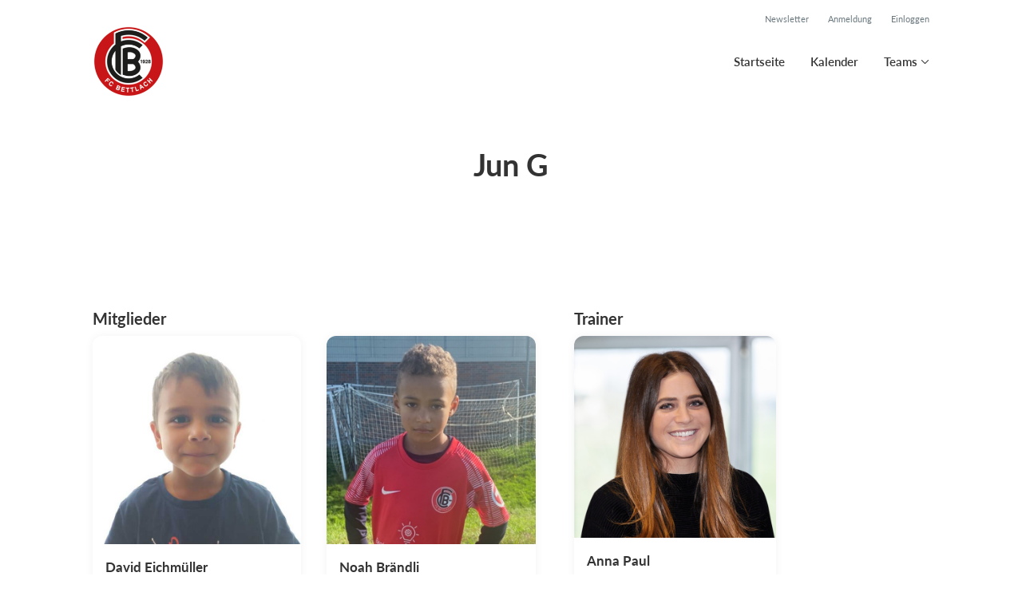

--- FILE ---
content_type: text/html; charset=utf-8
request_url: https://www.holdsport.net/klub/fc-bettlach/hold/jun-g
body_size: 9901
content:
<!doctype html>
<html lang="en">
  <head>
    <meta charset="utf-8">

      <meta name="viewport" content="width=device-width, initial-scale=1">



    <meta name="csrf-token" content="IC4HFFAwGh8eFTMDHjMCWGFLAR4vAwBcjlrS1EYUQRjqqpE66-sydk7e">
    <title>
      Jun G - FC Bettlach
    </title>

    

      <link rel="icon shortcut" href="https://www.holdsport.dk/media/W1siZiIsIjIwMjEvMDcvMjUvNXhlZmZzODU0dl9MT0dPX25ldS5wbmciXSxbInAiLCJ0aHVtYiIsIjkweDkwIl1d?sha=ff3c7c131e703848">



      <script type="text/javascript" src="https://www.fussball.de/static/layout/fbde2/egm//js/widget2.js">
      </script>
      <script type="text/javascript" src="https://www.fussball.de/widgets.js">
      </script>
      <script>
        (function(e,t,n,r,i,s,o){e[i]=e[i]||function(){(e[i].q=e[i].q||[]).push(arguments)}, e[i].l=1*new Date;s=t.createElement(n),o=t.getElementsByTagName(n)[0];s.async=1; s.src=r;o.parentNode.insertBefore(s,o)})(window,document,"script", 'https://www.handball.net/widgets/embed/v1.js',"_hb");
      </script>

    <script defer phx-track-static type="text/javascript" src="/assets/app-48c1a00e7f23655c1294107e942feeda.js?vsn=d">
    </script>
    <script type="text/javascript" src="https://cdnjs.cloudflare.com/ajax/libs/jquery/1.11.0/jquery.min.js">
    </script>
    <script type="text/javascript" src="https://cdnjs.cloudflare.com/ajax/libs/jquery-migrate/1.2.1/jquery-migrate.min.js">
    </script>
    <!-- Adobe Fonts -->
    <link rel="stylesheet" href="https://use.typekit.net/fmr0jzh.css">
    <!-- Bootstrap icons -->
    <link href="https://cdn.jsdelivr.net/npm/bootstrap-icons@1.8.3/font/bootstrap-icons.css" rel="stylesheet">
    <!-- Sortable JS -->
    <script src="https://cdnjs.cloudflare.com/ajax/libs/Sortable/1.15.0/Sortable.min.js" integrity="sha512-Eezs+g9Lq4TCCq0wae01s9PuNWzHYoCMkE97e2qdkYthpI0pzC3UGB03lgEHn2XM85hDOUF6qgqqszs+iXU4UA==" crossorigin="anonymous" referrerpolicy="no-referrer">
    </script>
    <!-- Slick slider -->
    <link rel="stylesheet" type="text/css" href="//cdn.jsdelivr.net/npm/slick-carousel@1.8.1/slick/slick.css">
    <link rel="stylesheet" type="text/css" href="https://cdnjs.cloudflare.com/ajax/libs/slick-carousel/1.8.1/slick-theme.css">
    <script type="text/javascript" src="//cdn.jsdelivr.net/npm/slick-carousel@1.8.1/slick/slick.min.js">
    </script>
    <!-- Font Awesome -->
    <script src="https://kit.fontawesome.com/4fdfb00636.js" crossorigin="anonymous">
    </script>
    <!-- Masonry -->
    <script src="https://cdnjs.cloudflare.com/ajax/libs/masonry/4.2.2/masonry.pkgd.min.js">
    </script>
    <!-- Select2 -->
    <link href="https://cdn.jsdelivr.net/npm/select2@4.1.0-rc.0/dist/css/select2.min.css" rel="stylesheet">
    <script src="https://cdn.jsdelivr.net/npm/select2@4.1.0-rc.0/dist/js/select2.min.js">
    </script>
    <!-- Momentjs -->
    <script src="https://cdnjs.cloudflare.com/ajax/libs/moment.js/2.29.1/moment-with-locales.min.js" integrity="sha512-LGXaggshOkD/at6PFNcp2V2unf9LzFq6LE+sChH7ceMTDP0g2kn6Vxwgg7wkPP7AAtX+lmPqPdxB47A0Nz0cMQ==" crossorigin="anonymous">
    </script>
    <!-- FullCalendar -->
    <script src="https://cdn.jsdelivr.net/npm/fullcalendar@5.11.0/main.min.js"></script>
    <script src="https://cdn.jsdelivr.net/npm/fullcalendar@5.11.0/locales-all.min.js"></script>
    <script src="https://cdn.jsdelivr.net/npm/fullcalendar-scheduler@5.11.0/main.min.js">
    </script>
    <link rel="stylesheet" href="https://cdn.jsdelivr.net/npm/fullcalendar-scheduler@5.11.0/main.min.css">
    <link rel="stylesheet" href="https://cdn.jsdelivr.net/npm/fullcalendar@5.11.0/main.min.css">
    
<!-- Flatpickr datepicker -->
    <link rel="stylesheet" href="https://cdn.jsdelivr.net/npm/flatpickr/dist/flatpickr.min.css">
    <script src="https://cdn.jsdelivr.net/npm/flatpickr">
    </script>
    
<!-- Jcrop -->
    <link rel="stylesheet" href="https://unpkg.com/jcrop/dist/jcrop.css">
    <script src="https://unpkg.com/jcrop">
    </script>

      <link phx-track-static rel="stylesheet" href="/assets/css/app-bee74cf1f986fedc8f623e4edcbcdf08.css?vsn=d">

<!-- Cookie bar https://cookie-bar.eu/ -->


        <script type="text/javascript" src="https://cdn.jsdelivr.net/npm/cookie-bar/cookiebar-latest.min.js?forceLang=en&theme=grey&customize=1&tracking=1&thirdparty=1&always=1&showNoConsent=1">
        </script>


  </head>
  <body>
    

    <div id="phx-GIu5by5E2MyCknGF" data-phx-main data-phx-session="SFMyNTY.[base64].HTUfu4TAzNaFGx3SLFkJY_Ub2BxV0CSvhM9zwketTZY" data-phx-static="SFMyNTY.g2gDaAJhBnQAAAADdwJpZG0AAAAUcGh4LUdJdTVieTVFMk15Q2tuR0Z3BWZsYXNodAAAAAB3CmFzc2lnbl9uZXdsAAAAAXcLX19jb250ZXh0X19qbgYAgJlmz5sBYgABUYA.9rh8LddvazEQFYNMXsode2BoE6JWSnREroPwiZwv5FY">
<div class="loader_wrapper">
  <div class="loader"></div>
</div>
<div id="page_wrapper" class="page_wrapper" phx-hook="initializeBootstrapTooltips" data-page-id="136262">
  
  <div class="cms_page_wrapper" id="cms_page_wrapper" phx-hook="pageSectionClass">
    
    <div class="header_wrapper">
  
    <div class="header">
      <div class="top_header_row">
        <a phx-click="[[&quot;add_class&quot;,{&quot;names&quot;:[&quot;show&quot;],&quot;to&quot;:&quot;#newsletter_modal:not(.show)&quot;}],[&quot;toggle&quot;,{&quot;to&quot;:&quot;#newsletter_modal&quot;}],[&quot;add_class&quot;,{&quot;names&quot;:[&quot;modal-backdrop&quot;],&quot;to&quot;:&quot;#backdrop:not(.modal-backdrop)&quot;}],[&quot;dispatch&quot;,{&quot;to&quot;:&quot;body&quot;,&quot;detail&quot;:{&quot;modal_id&quot;:&quot;#newsletter_modal&quot;},&quot;event&quot;:&quot;modal-shown&quot;}]]" href="#" class="top_header_link">
          Newsletter
        </a>
        <a href="/klub/fc-bettlach/holdtilmelding" class="top_header_link">
          Anmeldung
        </a>
        <a href="https://www.SportMember.ch?forgot_password=true" class="top_header_link">
          Einloggen
        </a>
      </div>
      <div class="inner_header_wrapper">
        <a class="logo" href="/klub/fc-bettlach">
          
          <img src="https://www.holdsport.dk/media/W1siZiIsIjIwMjEvMDcvMjUvNXhlZmZzODU0dl9MT0dPX25ldS5wbmciXSxbInAiLCJ0aHVtYiIsIjM1MHgzNTAiXV0=?sha=acd53bc35e0aef52">
        </a>

        <ul class="navigation" phx-hook="FixCookieBarBug" id="club_nav_bar_navigation">
  
    
      
        
        
          
            <li class="nav_item"><a class="nav_link" href="/klub/fc-bettlach/sider/startseite">Startseite</a></li>
          
        
      
    
  
    
      
        
        
          
            <li class="nav_item"><a class="nav_link" href="/klub/fc-bettlach/sider/kalender">Kalender</a></li>
          
        
      
    
  
    
      
        <li class="nav_item dropdown single">
          <a class="nav_link dropdown-toggle" href="#" id="navbarDropdown-19431" role="button" data-bs-toggle="dropdown" aria-expanded="false">
            Teams
          </a>
          <ul class="dropdown-menu" aria-labelledby="navbarDropdown-19431">
            
              
                <li><a class="dropdown_item" href="/klub/fc-bettlach/hold/jun-b">Jun B</a></li>
              
            
              
                <li><a class="dropdown_item" href="/klub/fc-bettlach/hold/jun-d9">Jun D9</a></li>
              
            
              
                <li><a class="dropdown_item" href="/klub/fc-bettlach/hold/jun-e-rot-weiss">Jun E Rot/Weiss</a></li>
              
            
              
            
              
                <li><a class="dropdown_item" href="/klub/fc-bettlach/hold/jun-g">Jun G</a></li>
              
            
              
                <li><a class="dropdown_item" href="/klub/fc-bettlach/hold/jun-c">Jun C</a></li>
              
            
              
                <li><a class="dropdown_item" href="/klub/fc-bettlach/hold/jun-f">Jun F</a></li>
              
            
              
                <li><a class="dropdown_item" href="/klub/fc-bettlach/hold/jun-e-schwarz">Jun E Schwarz</a></li>
              
            
              
                <li><a class="dropdown_item" href="/klub/fc-bettlach/hold/jun-d7">Jun D7</a></li>
              
            
              
            
              
                <li><a class="dropdown_item" href="/klub/fc-bettlach/hold/1-mannschaft">1. Mannschaft</a></li>
              
            
              
                <li><a class="dropdown_item" href="/klub/fc-bettlach/hold/senioren-40">Senioren 40+</a></li>
              
            
          </ul>
        </li>
      
    
  

  <!-- The more button -->
  
  <!-- The more button ends here -->
</ul>

      </div>
    </div>
  

  
</div>

    <div class="hero_section has_hero_text">
  
  
  <div class="inner_page_section_wrapper">
    <div class="row content">
      <div class="col-md-12 col-xs-12">
        <div class="content_type_wrapper">
          <div class="content_type_element_wrapper">
            
              <div class="redactor_output"><h1 style='text-align: center;'>Jun G</h1></div>
            
          </div>
        </div>
      </div>
    </div>
  </div>
</div>


    

    <div class="page_sections">
      
        <div class="right_banner_wrapper">
  
    <div class="right_banner">
      <script data-adfscript="//adx.adform.net/adx/?mid=836515"></script>
      <script src="//s1.adform.net/banners/scripts/adx.js" async defer></script>
    </div>
  
</div>

      

      
        <div class="page_section">
          
          <div class="inner_page_section_wrapper has_right_banner" id="page_section_8">
            <div class="row content" id="row-8" phx-hook="MakeColsInRowSortable">
              
                <div class="col-md-8 col-xs-12" data-content-id="314292">
                  <div class="content_type_wrapper">
                    
                    
                      <div class="content_type_element_wrapper">
  
  <div class="content_header">
    
      <div class="redactor_output">
        <h2>Mitglieder</h2>
      </div>
    
  </div>
</div>

                    
                    <div class="content_type_element_container">
  
    
                      <div class="content_type_element_wrapper">
  

  
    
                        
                          <div>
  
    
      <div class="profiles has_icons three_cols">
        
          <div class="profile">
            
              <div class="profile_img">
                <img src="https://www.holdsport.dk/media/W1siZiIsIjIwMjMvMDYvMzAvOWE2bGJ0eGFwOF9EYXZpZC5qcGciXSxbInAiLCJ0aHVtYiIsIjYwMHg2MDAjIl1d?sha=32558054b6ba5a96" alt="Profile Image">
              </div>
            

            <div class="profile_body">
              <div>
                
                <div class="profile_name">David Eichmüller</div>
                
              </div>

              
            </div>
          </div>
        
          <div class="profile">
            
              <div class="profile_img">
                <img src="https://www.holdsport.dk/media/W1siZiIsIjIwMjQvMTAvMjAvNDBia2dkZTQ2Ml82OUI5RkNDN183OTcwXzQwQzdfOERDRV83ODM3NzgxMjEyRjQuanBnIl0sWyJwIiwidGh1bWIiLCI2MDB4NjAwIyJdXQ==?sha=154a88f2be18ace4" alt="Profile Image">
              </div>
            

            <div class="profile_body">
              <div>
                
                <div class="profile_name">Noah Brändli</div>
                
              </div>

              
            </div>
          </div>
        
          <div class="profile">
            
              <div class="profile_img">
                <img src="https://www.holdsport.dk/media/W1siZiIsIjIwMjQvMDUvMjIvNm4wb21jZHZ5OF9NaWNrX0ZvdG9fUGFzcy5qcGciXSxbInAiLCJ0aHVtYiIsIjYwMHg2MDAjIl1d?sha=cf992764eedc1d5b" alt="Profile Image">
              </div>
            

            <div class="profile_body">
              <div>
                
                <div class="profile_name">Mick Von Känel</div>
                
              </div>

              
            </div>
          </div>
        
          <div class="profile">
            
              <div class="profile_img">
                <img src="https://www.holdsport.dk/media/W1siZiIsIjIwMjUvMDEvMTMvMTBoc2ZnMnVnYl9JTUdfMjAwMy5qcGVnIl0sWyJwIiwidGh1bWIiLCIyNDE5eDI0MTkrMjk1KzEzNiJdLFsicCIsInRodW1iIiwiNjAweDYwMCMiXV0=?sha=336a700a3fca556d" alt="Profile Image">
              </div>
            

            <div class="profile_body">
              <div>
                
                <div class="profile_name">Essien Botange</div>
                
              </div>

              
            </div>
          </div>
        
          <div class="profile">
            
              <div class="profile_img">
                <img src="https://www.holdsport.dk/media/W1siZiIsIjIwMjUvMDEvMjcvNW56emwwa3RqbV9MZWFuZHJvX0ZvdG8uanBnIl0sWyJwIiwidGh1bWIiLCI2MDB4NjAwIyJdXQ==?sha=3e89f27751fe55af" alt="Profile Image">
              </div>
            

            <div class="profile_body">
              <div>
                
                <div class="profile_name">Leandro Frick</div>
                
              </div>

              
            </div>
          </div>
        
          <div class="profile">
            
              <div class="profile_img">
                <img src="https://www.holdsport.dk/media/W1siZiIsIjIwMjUvMDEvMjgvNWkwcnpzazh2X0ZvdG9fTWFlbC5qcGciXSxbInAiLCJ0aHVtYiIsIjYwMHg2MDAjIl1d?sha=c2d0a03cbd618831" alt="Profile Image">
              </div>
            

            <div class="profile_body">
              <div>
                
                <div class="profile_name">Mael Schöni</div>
                
              </div>

              
            </div>
          </div>
        
          <div class="profile">
            
              <div class="profile_img">
                <img src="https://www.holdsport.dk/media/W1siZiIsIjIwMjUvMDEvMjgvOWpncnBtb3Q2NV9Gb3RvX0xpYW4uanBnIl0sWyJwIiwidGh1bWIiLCI2MDB4NjAwIyJdXQ==?sha=cb40f959a60416e4" alt="Profile Image">
              </div>
            

            <div class="profile_body">
              <div>
                
                <div class="profile_name">Lian Schöni</div>
                
              </div>

              
            </div>
          </div>
        
          <div class="profile">
            
              <div class="profile_img">
                <img src="https://www.holdsport.dk/media/W1siZiIsIjIwMjUvMDcvMDQvMjJsMGVoeHZhMV8xOEY2NEExRl9BOTFEXzRDMkFfQkVENl9DRkQ5OTQ5RTE0Q0IuanBnIl0sWyJwIiwidGh1bWIiLCI2MDB4NjAwIyJdXQ==?sha=27ae1549dc73dab5" alt="Profile Image">
              </div>
            

            <div class="profile_body">
              <div>
                
                <div class="profile_name">Nael Rexhepi</div>
                
              </div>

              
            </div>
          </div>
        
          <div class="profile">
            
              <div class="profile_img">
                <img src="https://www.holdsport.dk/media/W1siZiIsIjIwMjUvMDEvMjcvM25jdWt0Z3B3aV9Gb3RvX1Zpa2kuanBnIl0sWyJwIiwidGh1bWIiLCI2MDB4NjAwIyJdXQ==?sha=d6073bd21b04ab0e" alt="Profile Image">
              </div>
            

            <div class="profile_body">
              <div>
                
                <div class="profile_name">Viktor Orolic</div>
                
              </div>

              
            </div>
          </div>
        
          <div class="profile">
            
              <div class="profile_img">
                <img src="https://www.holdsport.dk/media/W1siZiIsIjIwMjUvMTIvMTUvMXNrcDZvbXd5bF8zM0FEMTcwNl9GQTAxXzRDRThfODUzNF9DMjYwMzIzNDgyNUYuanBnIl0sWyJwIiwidGh1bWIiLCI2MDB4NjAwIyJdXQ==?sha=df6ec7437414843a" alt="Profile Image">
              </div>
            

            <div class="profile_body">
              <div>
                
                <div class="profile_name">Berat Avdulli</div>
                
              </div>

              
            </div>
          </div>
        
          <div class="profile">
            
              <div class="profile_img">
                <img src="https://www.holdsport.dk/media/W1siZiIsIjIwMjUvMDgvMjAvMzl5N3RkajNtcF9Gb3RvX01hcmNvLmpwZyJdLFsicCIsInRodW1iIiwiNjAweDYwMCMiXV0=?sha=63dd895569ee4cca" alt="Profile Image">
              </div>
            

            <div class="profile_body">
              <div>
                
                <div class="profile_name">Marco Zurschmiede</div>
                
              </div>

              
            </div>
          </div>
        
          <div class="profile">
            
              <div class="profile_img">
                <img src="https://www.holdsport.dk/media/W1siZiIsIjIwMjUvMDkvMDUvOTlobjV4NjNqc19Gb3RvX1NpbW9uLmpwZyJdLFsicCIsInRodW1iIiwiNjAweDYwMCMiXV0=?sha=c756a552cf3fd271" alt="Profile Image">
              </div>
            

            <div class="profile_body">
              <div>
                
                <div class="profile_name">Simon Bernhard</div>
                
              </div>

              
            </div>
          </div>
        
          <div class="profile">
            
              <div class="profile_img">
                <img src="https://www.holdsport.dk/media/W1siZiIsIjIwMjUvMDkvMDYvNXhrMHdqb2w1al9Gb3RvX0phbm9zY2guanBnIl0sWyJwIiwidGh1bWIiLCI2MDB4NjAwIyJdXQ==?sha=b0d137a42107bab7" alt="Profile Image">
              </div>
            

            <div class="profile_body">
              <div>
                
                <div class="profile_name">Janosch Muhmenthaler</div>
                
              </div>

              
            </div>
          </div>
        
          <div class="profile">
            
              <div class="profile_img">
                <img src="https://www.holdsport.dk/media/W1siZiIsIjIwMjUvMDkvMTgvMjdrOXNnbDB0MGxfRm90b19MdWthcy5qcGciXSxbInAiLCJ0aHVtYiIsIjYwMHg2MDAjIl1d?sha=8dc757c3f9cc59e2" alt="Profile Image">
              </div>
            

            <div class="profile_body">
              <div>
                
                <div class="profile_name">Lukas Brönnimann</div>
                
              </div>

              
            </div>
          </div>
        
          <div class="profile">
            
              <div class="profile_img">
                <img src="https://www.holdsport.dk/media/W1siZiIsIjIwMjUvMTAvMjIvMWh0NmQyNmh6N19Gb3RfUGFzc19BbmRyZWouanBnIl0sWyJwIiwidGh1bWIiLCI2MDB4NjAwIyJdXQ==?sha=cb00544d1c2c5860" alt="Profile Image">
              </div>
            

            <div class="profile_body">
              <div>
                
                <div class="profile_name">Andrej Pajic</div>
                
              </div>

              
            </div>
          </div>
        
      </div>
    
  
</div>

                        
                      
  
</div>

                    
  
</div>

                  </div>
                </div>
              
                <div class="col-md-4 col-xs-12" data-content-id="314340">
                  <div class="content_type_wrapper">
                    
                    
                      <div class="content_type_element_wrapper">
  
  <div class="content_header">
    
      <div class="redactor_output">
        <h2>Trainer</h2>
      </div>
    
  </div>
</div>

                    
                    <div class="content_type_element_container">
  
    
                      <div class="content_type_element_wrapper">
  

  
    
                        
                          <div>
  
    
      <div class="profiles has_icons three_cols">
        
          <div class="profile">
            
              <div class="profile_img">
                <img src="https://www.holdsport.dk/media/W1siZiIsIjIwMjEvMDQvMDEvOWR5OG1xeG02aF9BZGNvbV9Bbm5hX1BhdWwuanBnIl0sWyJwIiwidGh1bWIiLCI2MDB4NjAwIyJdXQ==?sha=8cb24dff69c4575b" alt="Profile Image">
              </div>
            

            <div class="profile_body">
              <div>
                
                <div class="profile_name">Anna Paul</div>
                
              </div>

              <div class="profile_contact_info">
                
                  <div class="contact_info_wrapper">
                    <i class="fa-light fa-phone"></i>
                    +41 79 206 89 82
                  </div>
                
                
                  <div class="contact_info_wrapper">
                    <i class="fa-light fa-envelope"></i>
                    <a href="/cdn-cgi/l/email-protection#7f1e11111e510f1e0a133f1d130a1a081611511c17"><span class="__cf_email__" data-cfemail="43222d2d226d3322362f03212f3626342a2d6d202b">[email&#160;protected]</span></a>
                  </div>
                
              </div>
            </div>
          </div>
        
          <div class="profile">
            
              <div class="profile_img">
                <img src="https://www.holdsport.dk/media/W1siZiIsIjIwMjIvMDYvMDkvNnFzendha3Vid19EQTAwMDBDN18yOTFGXzQxQjJfOTgyNV85RjM2RTk4MzlCODUuanBnIl0sWyJwIiwidGh1bWIiLCI2MDB4NjAwIyJdXQ==?sha=b13450334ecb09d7" alt="Profile Image">
              </div>
            

            <div class="profile_body">
              <div>
                
                <div class="profile_name">Sandra Stäheli</div>
                
              </div>

              <div class="profile_contact_info">
                
                  <div class="contact_info_wrapper">
                    <i class="fa-light fa-phone"></i>
                    +41 79 504 78 15
                  </div>
                
                
                  <div class="contact_info_wrapper">
                    <i class="fa-light fa-envelope"></i>
                    <a href="/cdn-cgi/l/email-protection#4033212e24391f1334212528252c2900282f342d21292c6e232f2d"><span class="__cf_email__" data-cfemail="d1a2b0bfb5a88e82a5b0b4b9b4bdb891b9bea5bcb0b8bdffb2bebc">[email&#160;protected]</span></a>
                  </div>
                
              </div>
            </div>
          </div>
        
      </div>
    
  
</div>

                        
                      
  
</div>

                    
  
</div>

                  </div>
                </div>
              
              
            </div>
          </div>

          

          
          
          <div class="modal fade select_row_layout_modal" id="select_row_layout_modal8_new_row" tabindex="-1" phx-hook="initializeHideAllModalsHook">
  <div class="modal-dialog">
    <div class="modal-content" phx-click-away="[[&quot;remove_class&quot;,{&quot;names&quot;:[&quot;show&quot;],&quot;to&quot;:&quot;#select_row_layout_modal8_new_row&quot;}],[&quot;hide&quot;,{&quot;to&quot;:&quot;#select_row_layout_modal8_new_row&quot;}],[&quot;remove_class&quot;,{&quot;names&quot;:[&quot;modal-backdrop&quot;],&quot;to&quot;:&quot;#backdrop&quot;}]]" phx-window-keydown="[[&quot;remove_class&quot;,{&quot;names&quot;:[&quot;show&quot;],&quot;to&quot;:&quot;#select_row_layout_modal8_new_row&quot;}],[&quot;hide&quot;,{&quot;to&quot;:&quot;#select_row_layout_modal8_new_row&quot;}],[&quot;remove_class&quot;,{&quot;names&quot;:[&quot;modal-backdrop&quot;],&quot;to&quot;:&quot;#backdrop&quot;}]]" phx-key="escape">
      <div class="modal-header">
        <div class="blank"></div>
        <h5 class="modal-title">Layout auswählen</h5>
        <button type="button" class="close_modal" phx-click="[[&quot;remove_class&quot;,{&quot;names&quot;:[&quot;show&quot;],&quot;to&quot;:&quot;#select_row_layout_modal8_new_row&quot;}],[&quot;hide&quot;,{&quot;to&quot;:&quot;#select_row_layout_modal8_new_row&quot;}],[&quot;remove_class&quot;,{&quot;names&quot;:[&quot;modal-backdrop&quot;],&quot;to&quot;:&quot;#backdrop&quot;}]]">
          <i class="fa-light fa-xmark"></i>
        </button>
      </div>
      <div class="modal-body">
        <div class="layouts">
          <div phx-click="add_row" phx-value-row_layout="layout_12" phx-value-y="8" class="layout_type">
            <div class="inner_layout_type_wrapper layout_12">
              <div class="layout_col"></div>
            </div>
          </div>
          <div phx-click="add_row" phx-value-row_layout="layout_6_6" phx-value-y="8" class="layout_type">
            <div class="inner_layout_type_wrapper layout_6_6">
              <div class="layout_col"></div>
              <div class="layout_col"></div>
            </div>
          </div>
          <div phx-click="add_row" phx-value-row_layout="layout_4_4_4" phx-value-y="8" class="layout_type">
            <div class="inner_layout_type_wrapper layout_4_4_4">
              <div class="layout_col"></div>
              <div class="layout_col"></div>
              <div class="layout_col"></div>
            </div>
          </div>
          
  <div class="premium_content">
    <div class="premium_overlay"></div>
    <div class="premium_badge_wrapper">
      <div class="premium_badge">
        <i class="fa-solid fa-star"></i>
        Premium
      </div>
    </div>
    
            <div phx-click="add_row" phx-value-row_layout="layout_4_8" phx-value-y="8" class="layout_type">
              <div class="inner_layout_type_wrapper layout_4_8">
                <div class="layout_col"></div>
                <div class="layout_col"></div>
              </div>
            </div>
          
  </div>


          
  <div class="premium_content">
    <div class="premium_overlay"></div>
    <div class="premium_badge_wrapper">
      <div class="premium_badge">
        <i class="fa-solid fa-star"></i>
        Premium
      </div>
    </div>
    
            <div phx-click="add_row" phx-value-row_layout="layout_8_4" phx-value-y="8" class="layout_type">
              <div class="inner_layout_type_wrapper layout_8_4">
                <div class="layout_col"></div>
                <div class="layout_col"></div>
              </div>
            </div>
          
  </div>


        </div>
      </div>
    </div>
  </div>
</div>

        </div>
      
        <div class="page_section">
          
          <div class="inner_page_section_wrapper has_right_banner" id="page_section_9">
            <div class="row content" id="row-9" phx-hook="MakeColsInRowSortable">
              
                <div class="col-md-4 col-xs-12" data-content-id="314293">
                  <div class="content_type_wrapper">
                    
                    
                      <div class="content_type_element_wrapper">
  
  <div class="content_header">
    
      <div class="redactor_output">
        <h2>Mannschaftsfoto</h2>
      </div>
    
  </div>
</div>

                    
                    <div class="content_type_element_container">
  
    
                      <div class="content_type_element_wrapper">
  

  
    
                        
                          
  <img src="https://www.holdsport.dk/media/W1siZiIsIjIwMjMvMDkvMTEvM2VzeG50dmhiaV9HX3VuZF9GYi5KUEciXSxbInAiLCJ0aHVtYiIsIjEyMDB4Il0sWyJwIiwiZW5jb2RlIiwianBnIl1d?sha=62b11c002ccca882" class="image_content">


                        
                      
  
</div>

                    
  
</div>

                  </div>
                </div>
              
                <div class="col-md-8 col-xs-12" data-content-id="314294">
                  <div class="content_type_wrapper">
                    
                    
                      <div class="content_type_element_wrapper">
  
  <div class="content_header">
    
      <div class="redactor_output">
        <h2>Aktivitäten</h2>
      </div>
    
  </div>
</div>

                    
                    <div class="content_type_element_container">
  
    
                      <div class="content_type_element_wrapper">
  

  
    
                        
                          
  
    <div class="activities_list">
      
        <div class="month_name">Januar</div>
        <div class="activity">
          <div class="activity_date_wrapper" style="background-color: #2eab6126; color: #2eab61">
            <div class="activity_weekday">Mi</div>
            <div class="activity_date">21</div>
          </div>
          <div class="activity_info_wrapper">
            <div class="activity_name">Training</div>
            <div class="activity_subinfo_wrapper">
              <i class="fa-light fa-clock"></i>
              <div class="activity_subinfo">
                
                  17:00
                  
                    - 18:00
                  
                
              </div>
            </div>
            <div class="activity_subinfo_wrapper">
              <i class="fa-light fa-location-pin"></i>
              <div class="activity_subinfo">
                Turnhalle Einschlag, Bettlach 
              </div>
            </div>
            
          </div>
        </div>
      
        
        <div class="activity">
          <div class="activity_date_wrapper" style="background-color: #e6391f26; color: #e6391f">
            <div class="activity_weekday">Sa</div>
            <div class="activity_date">24</div>
          </div>
          <div class="activity_info_wrapper">
            <div class="activity_name">Hallenturnier, Oberburg</div>
            <div class="activity_subinfo_wrapper">
              <i class="fa-light fa-clock"></i>
              <div class="activity_subinfo">
                
                  12:30
                  
                    - 18:00
                  
                
              </div>
            </div>
            <div class="activity_subinfo_wrapper">
              <i class="fa-light fa-location-pin"></i>
              <div class="activity_subinfo">
                Merzwan, Emmentalstrasse 165, 3414 Oberburg
              </div>
            </div>
            
          </div>
        </div>
      
        
        <div class="activity">
          <div class="activity_date_wrapper" style="background-color: #2eab6126; color: #2eab61">
            <div class="activity_weekday">Mi</div>
            <div class="activity_date">28</div>
          </div>
          <div class="activity_info_wrapper">
            <div class="activity_name">Training</div>
            <div class="activity_subinfo_wrapper">
              <i class="fa-light fa-clock"></i>
              <div class="activity_subinfo">
                
                  17:00
                  
                    - 18:00
                  
                
              </div>
            </div>
            <div class="activity_subinfo_wrapper">
              <i class="fa-light fa-location-pin"></i>
              <div class="activity_subinfo">
                Turnhalle Einschlag, Bettlach 
              </div>
            </div>
            
          </div>
        </div>
      
        <div class="month_name">Februar</div>
        <div class="activity">
          <div class="activity_date_wrapper" style="background-color: #2eab6126; color: #2eab61">
            <div class="activity_weekday">Mi</div>
            <div class="activity_date">18</div>
          </div>
          <div class="activity_info_wrapper">
            <div class="activity_name">Training</div>
            <div class="activity_subinfo_wrapper">
              <i class="fa-light fa-clock"></i>
              <div class="activity_subinfo">
                
                  17:00
                  
                    - 18:00
                  
                
              </div>
            </div>
            <div class="activity_subinfo_wrapper">
              <i class="fa-light fa-location-pin"></i>
              <div class="activity_subinfo">
                Turnhalle Einschlag, Bettlach 
              </div>
            </div>
            
          </div>
        </div>
      
    </div>
  


                        
                      
  
</div>

                    
  
</div>

                  </div>
                </div>
              
              
            </div>
          </div>

          

          
          
          <div class="modal fade select_row_layout_modal" id="select_row_layout_modal9_new_row" tabindex="-1" phx-hook="initializeHideAllModalsHook">
  <div class="modal-dialog">
    <div class="modal-content" phx-click-away="[[&quot;remove_class&quot;,{&quot;names&quot;:[&quot;show&quot;],&quot;to&quot;:&quot;#select_row_layout_modal9_new_row&quot;}],[&quot;hide&quot;,{&quot;to&quot;:&quot;#select_row_layout_modal9_new_row&quot;}],[&quot;remove_class&quot;,{&quot;names&quot;:[&quot;modal-backdrop&quot;],&quot;to&quot;:&quot;#backdrop&quot;}]]" phx-window-keydown="[[&quot;remove_class&quot;,{&quot;names&quot;:[&quot;show&quot;],&quot;to&quot;:&quot;#select_row_layout_modal9_new_row&quot;}],[&quot;hide&quot;,{&quot;to&quot;:&quot;#select_row_layout_modal9_new_row&quot;}],[&quot;remove_class&quot;,{&quot;names&quot;:[&quot;modal-backdrop&quot;],&quot;to&quot;:&quot;#backdrop&quot;}]]" phx-key="escape">
      <div class="modal-header">
        <div class="blank"></div>
        <h5 class="modal-title">Layout auswählen</h5>
        <button type="button" class="close_modal" phx-click="[[&quot;remove_class&quot;,{&quot;names&quot;:[&quot;show&quot;],&quot;to&quot;:&quot;#select_row_layout_modal9_new_row&quot;}],[&quot;hide&quot;,{&quot;to&quot;:&quot;#select_row_layout_modal9_new_row&quot;}],[&quot;remove_class&quot;,{&quot;names&quot;:[&quot;modal-backdrop&quot;],&quot;to&quot;:&quot;#backdrop&quot;}]]">
          <i class="fa-light fa-xmark"></i>
        </button>
      </div>
      <div class="modal-body">
        <div class="layouts">
          <div phx-click="add_row" phx-value-row_layout="layout_12" phx-value-y="9" class="layout_type">
            <div class="inner_layout_type_wrapper layout_12">
              <div class="layout_col"></div>
            </div>
          </div>
          <div phx-click="add_row" phx-value-row_layout="layout_6_6" phx-value-y="9" class="layout_type">
            <div class="inner_layout_type_wrapper layout_6_6">
              <div class="layout_col"></div>
              <div class="layout_col"></div>
            </div>
          </div>
          <div phx-click="add_row" phx-value-row_layout="layout_4_4_4" phx-value-y="9" class="layout_type">
            <div class="inner_layout_type_wrapper layout_4_4_4">
              <div class="layout_col"></div>
              <div class="layout_col"></div>
              <div class="layout_col"></div>
            </div>
          </div>
          
  <div class="premium_content">
    <div class="premium_overlay"></div>
    <div class="premium_badge_wrapper">
      <div class="premium_badge">
        <i class="fa-solid fa-star"></i>
        Premium
      </div>
    </div>
    
            <div phx-click="add_row" phx-value-row_layout="layout_4_8" phx-value-y="9" class="layout_type">
              <div class="inner_layout_type_wrapper layout_4_8">
                <div class="layout_col"></div>
                <div class="layout_col"></div>
              </div>
            </div>
          
  </div>


          
  <div class="premium_content">
    <div class="premium_overlay"></div>
    <div class="premium_badge_wrapper">
      <div class="premium_badge">
        <i class="fa-solid fa-star"></i>
        Premium
      </div>
    </div>
    
            <div phx-click="add_row" phx-value-row_layout="layout_8_4" phx-value-y="9" class="layout_type">
              <div class="inner_layout_type_wrapper layout_8_4">
                <div class="layout_col"></div>
                <div class="layout_col"></div>
              </div>
            </div>
          
  </div>


        </div>
      </div>
    </div>
  </div>
</div>

        </div>
      
        <div class="page_section">
          
          <div class="inner_page_section_wrapper has_right_banner" id="page_section_10">
            <div class="row content" id="row-10" phx-hook="MakeColsInRowSortable">
              
                <div class="col-md-12 col-xs-12" data-content-id="314342">
                  <div class="content_type_wrapper">
                    
                    
                    <div class="content_type_element_container">
  
    
                      <div class="content_type_element_wrapper">
  

  
    
                        
                          <div>
  
    <div class="redactor_output">
      <h2>Infos</h2><p>Jahrgänge 2017-2018</p>
<p>Trainingstag Mittwoch</p>
<p>Jahresbeitrag 120.-
</p>
<p>Zusätzlich Sponsorenbeitrag 100.-
</p>
    </div>
  
</div>

                        
                      
  
</div>

                    
  
</div>

                  </div>
                </div>
              
              
            </div>
          </div>

          

          
          
          <div class="modal fade select_row_layout_modal" id="select_row_layout_modal10_new_row" tabindex="-1" phx-hook="initializeHideAllModalsHook">
  <div class="modal-dialog">
    <div class="modal-content" phx-click-away="[[&quot;remove_class&quot;,{&quot;names&quot;:[&quot;show&quot;],&quot;to&quot;:&quot;#select_row_layout_modal10_new_row&quot;}],[&quot;hide&quot;,{&quot;to&quot;:&quot;#select_row_layout_modal10_new_row&quot;}],[&quot;remove_class&quot;,{&quot;names&quot;:[&quot;modal-backdrop&quot;],&quot;to&quot;:&quot;#backdrop&quot;}]]" phx-window-keydown="[[&quot;remove_class&quot;,{&quot;names&quot;:[&quot;show&quot;],&quot;to&quot;:&quot;#select_row_layout_modal10_new_row&quot;}],[&quot;hide&quot;,{&quot;to&quot;:&quot;#select_row_layout_modal10_new_row&quot;}],[&quot;remove_class&quot;,{&quot;names&quot;:[&quot;modal-backdrop&quot;],&quot;to&quot;:&quot;#backdrop&quot;}]]" phx-key="escape">
      <div class="modal-header">
        <div class="blank"></div>
        <h5 class="modal-title">Layout auswählen</h5>
        <button type="button" class="close_modal" phx-click="[[&quot;remove_class&quot;,{&quot;names&quot;:[&quot;show&quot;],&quot;to&quot;:&quot;#select_row_layout_modal10_new_row&quot;}],[&quot;hide&quot;,{&quot;to&quot;:&quot;#select_row_layout_modal10_new_row&quot;}],[&quot;remove_class&quot;,{&quot;names&quot;:[&quot;modal-backdrop&quot;],&quot;to&quot;:&quot;#backdrop&quot;}]]">
          <i class="fa-light fa-xmark"></i>
        </button>
      </div>
      <div class="modal-body">
        <div class="layouts">
          <div phx-click="add_row" phx-value-row_layout="layout_12" phx-value-y="10" class="layout_type">
            <div class="inner_layout_type_wrapper layout_12">
              <div class="layout_col"></div>
            </div>
          </div>
          <div phx-click="add_row" phx-value-row_layout="layout_6_6" phx-value-y="10" class="layout_type">
            <div class="inner_layout_type_wrapper layout_6_6">
              <div class="layout_col"></div>
              <div class="layout_col"></div>
            </div>
          </div>
          <div phx-click="add_row" phx-value-row_layout="layout_4_4_4" phx-value-y="10" class="layout_type">
            <div class="inner_layout_type_wrapper layout_4_4_4">
              <div class="layout_col"></div>
              <div class="layout_col"></div>
              <div class="layout_col"></div>
            </div>
          </div>
          
  <div class="premium_content">
    <div class="premium_overlay"></div>
    <div class="premium_badge_wrapper">
      <div class="premium_badge">
        <i class="fa-solid fa-star"></i>
        Premium
      </div>
    </div>
    
            <div phx-click="add_row" phx-value-row_layout="layout_4_8" phx-value-y="10" class="layout_type">
              <div class="inner_layout_type_wrapper layout_4_8">
                <div class="layout_col"></div>
                <div class="layout_col"></div>
              </div>
            </div>
          
  </div>


          
  <div class="premium_content">
    <div class="premium_overlay"></div>
    <div class="premium_badge_wrapper">
      <div class="premium_badge">
        <i class="fa-solid fa-star"></i>
        Premium
      </div>
    </div>
    
            <div phx-click="add_row" phx-value-row_layout="layout_8_4" phx-value-y="10" class="layout_type">
              <div class="inner_layout_type_wrapper layout_8_4">
                <div class="layout_col"></div>
                <div class="layout_col"></div>
              </div>
            </div>
          
  </div>


        </div>
      </div>
    </div>
  </div>
</div>

        </div>
      
        <div class="page_section">
          
          <div class="inner_page_section_wrapper has_right_banner" id="page_section_11">
            <div class="row content" id="row-11" phx-hook="MakeColsInRowSortable">
              
                <div class="col-md-12 col-xs-12" data-content-id="762154">
                  <div class="content_type_wrapper">
                    
                    
                      <div class="content_type_element_wrapper">
  
  <div class="content_header">
    
      <div class="redactor_output">
        
      </div>
    
  </div>
</div>

                    
                    <div class="content_type_element_container">
  
    
                      <div class="content_type_element_wrapper">
  

  
    
                        
                          <div>
  
    <div class="calendar_content" id="calendar_team_calendar762154" phx-hook="FullCalendar" data-locale="de" data-timezone="Europe/Berlin" data-events-url="/klub/fc-bettlach/activities?team_id=216244&amp;club_id=28963&amp;content_id=762154&amp;activity_types=null"></div>
  
</div>

                        
                      
  
</div>

                    
  
</div>

                  </div>
                </div>
              
              
            </div>
          </div>

          

          
          
          <div class="modal fade select_row_layout_modal" id="select_row_layout_modal11_new_row" tabindex="-1" phx-hook="initializeHideAllModalsHook">
  <div class="modal-dialog">
    <div class="modal-content" phx-click-away="[[&quot;remove_class&quot;,{&quot;names&quot;:[&quot;show&quot;],&quot;to&quot;:&quot;#select_row_layout_modal11_new_row&quot;}],[&quot;hide&quot;,{&quot;to&quot;:&quot;#select_row_layout_modal11_new_row&quot;}],[&quot;remove_class&quot;,{&quot;names&quot;:[&quot;modal-backdrop&quot;],&quot;to&quot;:&quot;#backdrop&quot;}]]" phx-window-keydown="[[&quot;remove_class&quot;,{&quot;names&quot;:[&quot;show&quot;],&quot;to&quot;:&quot;#select_row_layout_modal11_new_row&quot;}],[&quot;hide&quot;,{&quot;to&quot;:&quot;#select_row_layout_modal11_new_row&quot;}],[&quot;remove_class&quot;,{&quot;names&quot;:[&quot;modal-backdrop&quot;],&quot;to&quot;:&quot;#backdrop&quot;}]]" phx-key="escape">
      <div class="modal-header">
        <div class="blank"></div>
        <h5 class="modal-title">Layout auswählen</h5>
        <button type="button" class="close_modal" phx-click="[[&quot;remove_class&quot;,{&quot;names&quot;:[&quot;show&quot;],&quot;to&quot;:&quot;#select_row_layout_modal11_new_row&quot;}],[&quot;hide&quot;,{&quot;to&quot;:&quot;#select_row_layout_modal11_new_row&quot;}],[&quot;remove_class&quot;,{&quot;names&quot;:[&quot;modal-backdrop&quot;],&quot;to&quot;:&quot;#backdrop&quot;}]]">
          <i class="fa-light fa-xmark"></i>
        </button>
      </div>
      <div class="modal-body">
        <div class="layouts">
          <div phx-click="add_row" phx-value-row_layout="layout_12" phx-value-y="11" class="layout_type">
            <div class="inner_layout_type_wrapper layout_12">
              <div class="layout_col"></div>
            </div>
          </div>
          <div phx-click="add_row" phx-value-row_layout="layout_6_6" phx-value-y="11" class="layout_type">
            <div class="inner_layout_type_wrapper layout_6_6">
              <div class="layout_col"></div>
              <div class="layout_col"></div>
            </div>
          </div>
          <div phx-click="add_row" phx-value-row_layout="layout_4_4_4" phx-value-y="11" class="layout_type">
            <div class="inner_layout_type_wrapper layout_4_4_4">
              <div class="layout_col"></div>
              <div class="layout_col"></div>
              <div class="layout_col"></div>
            </div>
          </div>
          
  <div class="premium_content">
    <div class="premium_overlay"></div>
    <div class="premium_badge_wrapper">
      <div class="premium_badge">
        <i class="fa-solid fa-star"></i>
        Premium
      </div>
    </div>
    
            <div phx-click="add_row" phx-value-row_layout="layout_4_8" phx-value-y="11" class="layout_type">
              <div class="inner_layout_type_wrapper layout_4_8">
                <div class="layout_col"></div>
                <div class="layout_col"></div>
              </div>
            </div>
          
  </div>


          
  <div class="premium_content">
    <div class="premium_overlay"></div>
    <div class="premium_badge_wrapper">
      <div class="premium_badge">
        <i class="fa-solid fa-star"></i>
        Premium
      </div>
    </div>
    
            <div phx-click="add_row" phx-value-row_layout="layout_8_4" phx-value-y="11" class="layout_type">
              <div class="inner_layout_type_wrapper layout_8_4">
                <div class="layout_col"></div>
                <div class="layout_col"></div>
              </div>
            </div>
          
  </div>


        </div>
      </div>
    </div>
  </div>
</div>

        </div>
      
        <div class="page_section">
          
          <div class="inner_page_section_wrapper has_right_banner" id="page_section_12">
            <div class="row content" id="row-12" phx-hook="MakeColsInRowSortable">
              
                <div class="col-md-12 col-xs-12" data-content-id="762155">
                  <div class="content_type_wrapper">
                    
                    
                      <div class="content_type_element_wrapper">
  
  <div class="content_header">
    
      <div class="redactor_output">
        
      </div>
    
  </div>
</div>

                    
                    <div class="content_type_element_container">
  
    
                      <div class="content_type_element_wrapper">
  

  
    
                        
                          <div>
  

  <div class="team_application_content" id="team_application_content_hook_id_762155">
    
      
  


    
    

    <div phx-hook="showModalHook" id="team_application_div_762155"></div>

    <div>
      

      
        <div class="modal fade team_application_modal_existing_user team_application_modal" id="team_application_modal_existing_user_762155" tabindex="-1" phx-hook="initializeHideAllModalsHook">
  <div class="modal-dialog">
    <div class="modal-content" phx-window-keydown="[[&quot;remove_class&quot;,{&quot;names&quot;:[&quot;show&quot;],&quot;to&quot;:&quot;.team_application_modal_existing_user&quot;}],[&quot;hide&quot;,{&quot;to&quot;:&quot;.team_application_modal_existing_user&quot;}],[&quot;remove_class&quot;,{&quot;names&quot;:[&quot;modal-backdrop&quot;],&quot;to&quot;:&quot;#backdrop&quot;}]]" phx-key="escape">
      <div class="modal-header">
        <button type="button" class="close_modal" id="close_team_application_modal_btn_762155" phx-click="[[&quot;remove_class&quot;,{&quot;names&quot;:[&quot;show&quot;],&quot;to&quot;:&quot;.team_application_modal_existing_user&quot;}],[&quot;hide&quot;,{&quot;to&quot;:&quot;.team_application_modal_existing_user&quot;}],[&quot;remove_class&quot;,{&quot;names&quot;:[&quot;modal-backdrop&quot;],&quot;to&quot;:&quot;#backdrop&quot;}]]">
          <i class="fa-light fa-xmark"></i>
        </button>
      </div>

      <div class="modal-body">
        
          
        
      </div>
    </div>
  </div>
</div>

        
<!-- XXX -->
<form action="#" method="post" id="team_application_form_762155" phx-change="[[&quot;push&quot;,{&quot;target&quot;:23,&quot;event&quot;:&quot;change&quot;}]]" phx-submit="[[&quot;push&quot;,{&quot;target&quot;:23,&quot;event&quot;:&quot;create_team_application&quot;}]]">
  
  <input name="_csrf_token" type="hidden" hidden value="IC4HFFAwGh8eFTMDHjMCWGFLAR4vAwBcjlrS1EYUQRjqqpE66-sydk7e">
  
  
  
    <input id="team_application_form_762155_team_id" name="team_application[team_id]" type="hidden" value="216244">
  

  

  <div class="row">
    <div class="form-floating firstname col-6">
  
      <input autocomplete="off" class="form-control required" id="team_application_form_762155_firstname" name="team_application[firstname]" phx-debounce="300" placeholder="Vorname" type="text">
      <label for="team_application_form_762155_firstname">
  Vorname
</label>

      

    
</div>


    <div class="form-floating lastname col-6">
  
      <input autocomplete="off" class="form-control required" id="team_application_form_762155_lastname" name="team_application[lastname]" phx-debounce="300" placeholder="Nachname" type="text">
      <label for="team_application_form_762155_lastname">
  Nachname
</label>

      

    
</div>

  </div>

  <div class="form-floating">
  
    <input autocomplete="off" class="form-control required" id="team_application_form_762155_street" name="team_application[street]" phx-debounce="300" placeholder="Adresszeile 1" type="text">
    <label for="team_application_form_762155_street">
  Adresszeile 1
</label>

    

  
</div>


  <div class="row postcode_and_city">
    <div class="form-floating col-6">
  
      <input autocomplete="off" class="form-control required" id="team_application_form_762155_postcode" name="team_application[postcode]" phx-debounce="300" placeholder="Postleitzahl" type="text">
      <label for="team_application_form_762155_postcode">
  Postleitzahl
</label>

      

    
</div>


    <div class="form-floating col-6">
  
      <input autocomplete="off" class="form-control required" id="team_application_form_762155_city" name="team_application[city]" phx-debounce="300" placeholder="Stadt" type="text">
      <label for="team_application_form_762155_city">
  Stadt
</label>

      

    
</div>

  </div>

  <div class="row">
    <div class="form-floating col-6">
  
      <input autocomplete="off" class="form-control required" id="team_application_form_762155_mobile" name="team_application[mobile]" phx-debounce="300" placeholder="Handynummer" type="text">
      <label for="team_application_form_762155_mobile">
  Handynummer
</label>

      

    
</div>


    <div class="form-floating col-6">
  
      <input autocomplete="off" class="form-control required" id="team_application_form_762155_email" name="team_application[email]" phx-debounce="300" placeholder="E-Mail" type="text">
      <label for="team_application_form_762155_email">
  E-Mail
</label>

      

    
</div>

  </div>

  <div class="form-floating">
  
    <input autocomplete="off" class="form-control required flatpickr" data-default-date="2000-01-01" data-locale="de" data-no-future-date="true" id="team_application_form_762155_birthday" name="team_application[birthday]" phx-hook="Flatpickr" placeholder="Geburtstag" type="date">
    <label for="team_application_form_762155_birthday">
  Geburtstag
</label>

    

  
</div>


  <!-- This should correlate with the data/team_application.ex validation for price_types and payment_intervals
  if not, the validation goes wrong and you are stuck in an endeless loop. Happened in CE-753 -->
  

  

  <div class="form-floating">
  
    <textarea autocomplete="off" class="form-control" id="team_application_form_762155_comment" name="team_application[comment]" phx-debounce="300" placeholder="Kommentar (optional)" style="height: 150px">
</textarea>
    <label for="team_application_form_762155_comment">
  Kommentar (optional)
</label>

    

  
</div>

  
  
  <button type="submit" class="btn team_application_btn" form="team_application_form_762155">
    
      Anmelden
    
  </button>


</form>




      
    </div>

    
  </div>
  
    <div class="no_account_link">
      Hast du bereits einen Account?
      <a phx-click="[[&quot;push&quot;,{&quot;target&quot;:23,&quot;event&quot;:&quot;show_login&quot;}]]" href="#" class="have_account_link">Einloggen</a>
    </div>
  
</div>

                        
                      
  
</div>

                    
  
</div>

                  </div>
                </div>
              
              
            </div>
          </div>

          

          
          
          <div class="modal fade select_row_layout_modal" id="select_row_layout_modal12_new_row" tabindex="-1" phx-hook="initializeHideAllModalsHook">
  <div class="modal-dialog">
    <div class="modal-content" phx-click-away="[[&quot;remove_class&quot;,{&quot;names&quot;:[&quot;show&quot;],&quot;to&quot;:&quot;#select_row_layout_modal12_new_row&quot;}],[&quot;hide&quot;,{&quot;to&quot;:&quot;#select_row_layout_modal12_new_row&quot;}],[&quot;remove_class&quot;,{&quot;names&quot;:[&quot;modal-backdrop&quot;],&quot;to&quot;:&quot;#backdrop&quot;}]]" phx-window-keydown="[[&quot;remove_class&quot;,{&quot;names&quot;:[&quot;show&quot;],&quot;to&quot;:&quot;#select_row_layout_modal12_new_row&quot;}],[&quot;hide&quot;,{&quot;to&quot;:&quot;#select_row_layout_modal12_new_row&quot;}],[&quot;remove_class&quot;,{&quot;names&quot;:[&quot;modal-backdrop&quot;],&quot;to&quot;:&quot;#backdrop&quot;}]]" phx-key="escape">
      <div class="modal-header">
        <div class="blank"></div>
        <h5 class="modal-title">Layout auswählen</h5>
        <button type="button" class="close_modal" phx-click="[[&quot;remove_class&quot;,{&quot;names&quot;:[&quot;show&quot;],&quot;to&quot;:&quot;#select_row_layout_modal12_new_row&quot;}],[&quot;hide&quot;,{&quot;to&quot;:&quot;#select_row_layout_modal12_new_row&quot;}],[&quot;remove_class&quot;,{&quot;names&quot;:[&quot;modal-backdrop&quot;],&quot;to&quot;:&quot;#backdrop&quot;}]]">
          <i class="fa-light fa-xmark"></i>
        </button>
      </div>
      <div class="modal-body">
        <div class="layouts">
          <div phx-click="add_row" phx-value-row_layout="layout_12" phx-value-y="12" class="layout_type">
            <div class="inner_layout_type_wrapper layout_12">
              <div class="layout_col"></div>
            </div>
          </div>
          <div phx-click="add_row" phx-value-row_layout="layout_6_6" phx-value-y="12" class="layout_type">
            <div class="inner_layout_type_wrapper layout_6_6">
              <div class="layout_col"></div>
              <div class="layout_col"></div>
            </div>
          </div>
          <div phx-click="add_row" phx-value-row_layout="layout_4_4_4" phx-value-y="12" class="layout_type">
            <div class="inner_layout_type_wrapper layout_4_4_4">
              <div class="layout_col"></div>
              <div class="layout_col"></div>
              <div class="layout_col"></div>
            </div>
          </div>
          
  <div class="premium_content">
    <div class="premium_overlay"></div>
    <div class="premium_badge_wrapper">
      <div class="premium_badge">
        <i class="fa-solid fa-star"></i>
        Premium
      </div>
    </div>
    
            <div phx-click="add_row" phx-value-row_layout="layout_4_8" phx-value-y="12" class="layout_type">
              <div class="inner_layout_type_wrapper layout_4_8">
                <div class="layout_col"></div>
                <div class="layout_col"></div>
              </div>
            </div>
          
  </div>


          
  <div class="premium_content">
    <div class="premium_overlay"></div>
    <div class="premium_badge_wrapper">
      <div class="premium_badge">
        <i class="fa-solid fa-star"></i>
        Premium
      </div>
    </div>
    
            <div phx-click="add_row" phx-value-row_layout="layout_8_4" phx-value-y="12" class="layout_type">
              <div class="inner_layout_type_wrapper layout_8_4">
                <div class="layout_col"></div>
                <div class="layout_col"></div>
              </div>
            </div>
          
  </div>


        </div>
      </div>
    </div>
  </div>
</div>

        </div>
      
    </div>

    <footer class="page_section">
      
      <div class="footer_wrapper">
  
  <div class="footer">
    
      
        <div class="inner_page_section_wrapper">
          <div class="content_type_wrapper">
            <div class="content_type_element_wrapper">
              <div class="redactor_output">
                <p>FC Bettlach<br>Sportstrasse<br>Postfach 127<br>2544 Bettlach</p>
              </div>
            </div>
          </div>
        </div>
      
    
    <div class="seo_links">
      <div class="dropdown">
        <button class="btn btn-secondary dropdown-toggle" type="button" id="seo_links" data-bs-toggle="dropdown" aria-expanded="false">
          Powered by SportMember
        </button>
        <div class="dropdown-menu" aria-labelledby="seo_links">
          <div class="seo_links_title">Andere Seiten von SportMember</div>
          <ul>
            
          </ul>
          
          <div class="seo_links_title"></div>
          <ul>
            <li>
              <a href='https://www.sportmember.de/' target='_blank'>Vereinssoftware von SportMember</a>
            </li>
          </ul>
        </div>
      </div>
    </div>
  </div>
</div>

    </footer>

    <div class="modal fade select_row_layout_modal" id="select_row_layout_modal_bottom_new_row" tabindex="-1" phx-hook="initializeHideAllModalsHook">
  <div class="modal-dialog">
    <div class="modal-content" phx-click-away="[[&quot;remove_class&quot;,{&quot;names&quot;:[&quot;show&quot;],&quot;to&quot;:&quot;#select_row_layout_modal_bottom_new_row&quot;}],[&quot;hide&quot;,{&quot;to&quot;:&quot;#select_row_layout_modal_bottom_new_row&quot;}],[&quot;remove_class&quot;,{&quot;names&quot;:[&quot;modal-backdrop&quot;],&quot;to&quot;:&quot;#backdrop&quot;}]]" phx-window-keydown="[[&quot;remove_class&quot;,{&quot;names&quot;:[&quot;show&quot;],&quot;to&quot;:&quot;#select_row_layout_modal_bottom_new_row&quot;}],[&quot;hide&quot;,{&quot;to&quot;:&quot;#select_row_layout_modal_bottom_new_row&quot;}],[&quot;remove_class&quot;,{&quot;names&quot;:[&quot;modal-backdrop&quot;],&quot;to&quot;:&quot;#backdrop&quot;}]]" phx-key="escape">
      <div class="modal-header">
        <div class="blank"></div>
        <h5 class="modal-title">Layout auswählen</h5>
        <button type="button" class="close_modal" phx-click="[[&quot;remove_class&quot;,{&quot;names&quot;:[&quot;show&quot;],&quot;to&quot;:&quot;#select_row_layout_modal_bottom_new_row&quot;}],[&quot;hide&quot;,{&quot;to&quot;:&quot;#select_row_layout_modal_bottom_new_row&quot;}],[&quot;remove_class&quot;,{&quot;names&quot;:[&quot;modal-backdrop&quot;],&quot;to&quot;:&quot;#backdrop&quot;}]]">
          <i class="fa-light fa-xmark"></i>
        </button>
      </div>
      <div class="modal-body">
        <div class="layouts">
          <div phx-click="add_row" phx-value-row_layout="layout_12" phx-value-y="13" class="layout_type">
            <div class="inner_layout_type_wrapper layout_12">
              <div class="layout_col"></div>
            </div>
          </div>
          <div phx-click="add_row" phx-value-row_layout="layout_6_6" phx-value-y="13" class="layout_type">
            <div class="inner_layout_type_wrapper layout_6_6">
              <div class="layout_col"></div>
              <div class="layout_col"></div>
            </div>
          </div>
          <div phx-click="add_row" phx-value-row_layout="layout_4_4_4" phx-value-y="13" class="layout_type">
            <div class="inner_layout_type_wrapper layout_4_4_4">
              <div class="layout_col"></div>
              <div class="layout_col"></div>
              <div class="layout_col"></div>
            </div>
          </div>
          
  <div class="premium_content">
    <div class="premium_overlay"></div>
    <div class="premium_badge_wrapper">
      <div class="premium_badge">
        <i class="fa-solid fa-star"></i>
        Premium
      </div>
    </div>
    
            <div phx-click="add_row" phx-value-row_layout="layout_4_8" phx-value-y="13" class="layout_type">
              <div class="inner_layout_type_wrapper layout_4_8">
                <div class="layout_col"></div>
                <div class="layout_col"></div>
              </div>
            </div>
          
  </div>


          
  <div class="premium_content">
    <div class="premium_overlay"></div>
    <div class="premium_badge_wrapper">
      <div class="premium_badge">
        <i class="fa-solid fa-star"></i>
        Premium
      </div>
    </div>
    
            <div phx-click="add_row" phx-value-row_layout="layout_8_4" phx-value-y="13" class="layout_type">
              <div class="inner_layout_type_wrapper layout_8_4">
                <div class="layout_col"></div>
                <div class="layout_col"></div>
              </div>
            </div>
          
  </div>


        </div>
      </div>
    </div>
  </div>
</div>

    
    <!-- Deprecated
    <SelectRowBackgroundModal
      :if={@editing}
      id="select_row_background_modal_footer"
      club={@club}
      changeset={Page.changeset(@page)}
      page={@page}
      y="footer"
      background={if @page.footer_background_color do
        "background: " <> @page.footer_background_color
      else
        ""
      end}
      contents={@page.contents}
    />
    -->

    
    
  </div>
  <form phx-submit="save" phx-change="validate">
    <input id="phx-GIu5by5FNY2CknIF" type="file" name="club_field_upload" accept=".jpg,.jpeg,.png,.gif,.pdf,.xlsx" data-phx-hook="Phoenix.LiveFileUpload" data-phx-update="ignore" data-phx-upload-ref="phx-GIu5by5FNY2CknIF" data-phx-active-refs="" data-phx-done-refs="" data-phx-preflighted-refs="" data-phx-auto-upload class="hidden club_field_file_upload_button">
  </form>
  <div class="modal fade newsletter_modal" id="newsletter_modal" tabindex="-1" phx-hook="initializeHideAllModalsHook">
  <div class="modal-dialog">
    <div class="modal-content" phx-click-away="[[&quot;remove_class&quot;,{&quot;names&quot;:[&quot;show&quot;],&quot;to&quot;:&quot;#newsletter_modal&quot;}],[&quot;hide&quot;,{&quot;to&quot;:&quot;#newsletter_modal&quot;}],[&quot;remove_class&quot;,{&quot;names&quot;:[&quot;modal-backdrop&quot;],&quot;to&quot;:&quot;#backdrop&quot;}]]" phx-window-keydown="[[&quot;remove_class&quot;,{&quot;names&quot;:[&quot;show&quot;],&quot;to&quot;:&quot;#newsletter_modal&quot;}],[&quot;hide&quot;,{&quot;to&quot;:&quot;#newsletter_modal&quot;}],[&quot;remove_class&quot;,{&quot;names&quot;:[&quot;modal-backdrop&quot;],&quot;to&quot;:&quot;#backdrop&quot;}]]" phx-key="escape">
      <div class="modal-header">
        <button type="button" class="close_modal" id="close_newsletter_modal_btn" phx-click="[[&quot;remove_class&quot;,{&quot;names&quot;:[&quot;show&quot;],&quot;to&quot;:&quot;#newsletter_modal&quot;}],[&quot;hide&quot;,{&quot;to&quot;:&quot;#newsletter_modal&quot;}],[&quot;remove_class&quot;,{&quot;names&quot;:[&quot;modal-backdrop&quot;],&quot;to&quot;:&quot;#backdrop&quot;}]]">
          <i class="fa-light fa-xmark"></i>
        </button>
      </div>

      <div class="modal-body">
        <div class="modal_subtitle">Registrierung für</div>
        <div class="modal_title">Newsletter</div>

        <div class="description">Melde dich hier für unseren Newsletter an</div>
        <!-- XXX -->
<form action="#" method="post" id="add_fan_form" phx-submit="[[&quot;push&quot;,{&quot;target&quot;:18,&quot;event&quot;:&quot;add_fan&quot;}]]">
  
  <input name="_csrf_token" type="hidden" hidden value="IC4HFFAwGh8eFTMDHjMCWGFLAR4vAwBcjlrS1EYUQRjqqpE66-sydk7e">
  
  
          <div class="form-floating">
  
            <input autocomplete="off" class="form-control" id="add_fan_form_email" name="fan[email]" placeholder="E-Mail" type="text">
            <label for="add_fan_form_email">
  E-Mail
</label>

            

          
</div>

        

</form>

        <button type="submit" class="btn newsletter_btn" form="add_fan_form">Anmelden</button>
      </div>
    </div>
  </div>
</div>

  <div id="backdrop" class="fade show"></div>
</div>
</div>
    <!--<style>
      h1, h3, .more_news_btn, .admin_sidebar_btn { color: #fc0129 }
    </style>-->
    <style>
      a,
      .redactor-styles a,
      .teams_index_live .filter_container .reset_filter,
      .teams_index_live .toggle_day i,
      .team_info_content .team_info i,
      .team_info_content .button_and_price_wrapper .price .dropdown button,
      .teams_index_live .weekly_overview .max_members_warning,
      .teams_index_live .other_teams .max_members_warning,
      .teams_index_live .day_collapser .max_members_warning,
      .team_application_modal .modal_subtitle,
      .team_application_content .secondary_team_application_btn,
      .team_application_content .price .dropdown button,
      .team_application_content .team_info_wrapper .team_info i,
      .team_application_content .upload_wrapper .upload_button,
      .team_application_content .upload_wrapper .remove_attachment i,
      .team_application_content .club_terms label span,
      .newsletter_modal .modal_subtitle,
      .club_navbar_tablet_mobile .tablet_mobile_navigation .nav_items li a.active,
      .calendar_content.fc-theme-standard .fc-toolbar-chunk .fc-today-button,
      .booking_content .fc-header-toolbar.fc-toolbar .fc-toolbar-chunk .fc-today-button,
      .booking_content .fc-header-toolbar.fc-toolbar .dropdown-menu .resource.chosen,
      .booking_order_live table tbody td .cancel_btn,
      .light_background .mobile_calendar .calendar__number--current,
      .mobile_calendar.light_mode .calendar__number--current,
      .booking_content .fc-header-toolbar.fc-toolbar .date_picker_popup .calendar_number.today,
      .booking_content .fc-header-toolbar.fc-toolbar .date_picker_popup .calendar_number.selected_day,
      .booking_content .date_picker_popup .calendar_number.selected_day,
      .booking_content .mobile_booking .date_picker_popup .calendar_number.today,
      .booking_content .mobile_booking .weekdays .weekday_wrapper.today,
      .page_section.light_background .booking_content .mobile_booking .weekdays .weekday_wrapper.today,
      .page_section.dark_background .booking_content .mobile_booking .weekdays .weekday_wrapper.today,
      .events_live .events_wrapper .event_info_wrapper .event_info i {
        color: #fc0129;
      }

      a:hover,
      .redactor-styles a:hover,
      .teams_index_live .filter_container .reset_filter:hover,
      .team_info_content .button_and_price_wrapper .price .dropdown button:hover,
      .team_application_content .secondary_team_application_btn:hover,
      .team_application_content .price .dropdown button:hover,
      .team_application_content .upload_wrapper .upload_button:hover,
      .team_application_content .upload_wrapper .remove_attachment i:hover,
      .team_application_content .club_terms label span:hover,
      .calendar_content.fc-theme-standard .fc-toolbar-chunk .fc-today-button:hover,
      .booking_content .fc-header-toolbar.fc-toolbar .fc-toolbar-chunk .fc-today-button:hover,
      .booking_order_live table tbody td .cancel_btn:hover {
        color: #fc0129cc;
      }

      .contact_form .submit_btn,
      .teams_index_live .weekly_overview .team_button,
      .teams_index_live .other_teams .team_button,
      .teams_index_live .day_collapser .team_button,
      .team_application_content .team_application_btn,
      .team_application_button_content .team_application_button,
      .team_info_content .button_and_price_wrapper .team_application_button,
      .booking_content #booking_modal .booking_btn,
      .booking_content .mobile_booking .weekdays .weekday_wrapper.selected,
      .page_section.light_background .booking_content .mobile_booking .weekdays .weekday_wrapper.selected,
      .page_section.dark_background .booking_content .mobile_booking .weekdays .weekday_wrapper.selected,
      .booking_content .mobile_booking .timeslots .timeslot.selected,
      .page_section.light_background .booking_content .mobile_booking .timeslot.selected,
      .page_section.dark_background .booking_content .mobile_booking .timeslot.selected,
      .booking_order_live .complete_payment_btn,
      .booking_order_live .cancel_booking_title ~ .cancel_booking_btn,
      .newsletter_modal .newsletter_btn,
      .club_navbar_tablet_mobile .header .inner_navbar_toggler,
      .mobile_calendar.dark_mode .calendar__number--current,
      .dark_background .mobile_calendar .calendar__number--current,
      .events_live .events_wrapper .attend_event_button,
      .flatpickr-calendar .flatpickr-day.selected { 
        background-color: #fc0129;
      }

      .contact_form .submit_btn:hover,
      .teams_index_live .weekly_overview .team_button:hover,
      .teams_index_live .other_teams .team_button:hover,
      .teams_index_live .day_collapser .team_button:hover,
      .team_application_content .team_application_btn:hover,
      .team_application_button_content .team_application_button:hover,
      .team_info_content .button_and_price_wrapper .team_application_button:hover,
      .booking_content #booking_modal .booking_btn:hover,
      .booking_order_live .complete_payment_btn:hover,
      .booking_order_live .cancel_booking_title ~ .cancel_booking_btn:hover,
      .newsletter_modal .newsletter_btn:hover,
      .club_navbar_tablet_mobile .header .navbar-toggler:hover .inner_navbar_toggler,
      .events_live .events_wrapper .attend_event_button:hover { 
        background-color: #fc0129cc;
      }

      svg .arrow_head,
      svg .arrow_stroke {
        fill: #fc0129;
      }

      a:hover svg .arrow_head,
      a:hover svg .arrow_stroke {
        fill: #fc0129cc;
      }

      .teams_index_live .filter_container .dropdown-toggle span {
        background-color: #fc012924;
        color: #fc0129;
      }

      .form-floating input.form-control:focus,
      .form-floating input.form-select:focus,
      .form-floating textarea.form-control:focus,
      .form-floating textarea.form-select:focus,
      .form-floating select.form-control:focus,
      .form-floating select.form-select:focus,
      .page_section.light_background .content_type_element_wrapper > .team_application_content .form-floating input.form-control:focus,
      .page_section.light_background .content_type_element_wrapper > .team_application_content .form-floating input.form-select:focus,
      .page_section.light_background .content_type_element_wrapper > .team_application_content .form-floating textarea.form-control:focus,
      .page_section.light_background .content_type_element_wrapper > .team_application_content .form-floating textarea.form-select:focus,
      .page_section.light_background .content_type_element_wrapper > .team_application_content .form-floating select.form-control:focus,
      .page_section.light_background .content_type_element_wrapper > .team_application_content .form-floating select.form-select:focus,
      .page_section.dark_background .content_type_element_wrapper > .team_application_content .form-floating input.form-control:focus,
      .page_section.dark_background .content_type_element_wrapper > .team_application_content .form-floating input.form-select:focus,
      .page_section.dark_background .content_type_element_wrapper > .team_application_content .form-floating textarea.form-control:focus,
      .page_section.dark_background .content_type_element_wrapper > .team_application_content .form-floating textarea.form-select:focus,
      .page_section.dark_background .content_type_element_wrapper > .team_application_content .form-floating select.form-control:focus,
      .page_section.dark_background .content_type_element_wrapper > .team_application_content .form-floating select.form-select:focus,
      .form-floating .select2-container.select2-container--open .select2-selection--multiple,
      .form-floating .select2-container.select2-container--focus .select2-selection--multiple,
      .page_section.light_background .content_type_element_wrapper > div:first-child .select2-container.select2-container--open .select2-selection--multiple,
      .page_section.light_background .content_type_element_wrapper > div:first-child .select2-container.select2-container--focus .select2-selection--multiple,
      .page_section.dark_background .content_type_element_wrapper > div:first-child .select2-container.select2-container--open .select2-selection--multiple,
      .page_section.dark_background .content_type_element_wrapper > div:first-child .select2-container.select2-container--focus .select2-selection--multiple {
        border-color: #fc0129cc;
        box-shadow: 0 0 8px #fc0129cc66;
      }

      .select2-container .select2-dropdown {
        border-color: #fc0129cc;
      }

      .flatpickr-calendar .flatpickr-day.selected,
      .flatpickr-calendar .flatpickr-day.today,
      .flatpickr-calendar .flatpickr-day.today:hover {
        border-color: #fc0129;
      }

      .mobile_calendar .calendar__number--current,
      .light_background .mobile_calendar .calendar__number--current,
      .booking_content .fc-header-toolbar.fc-toolbar .date_picker_popup .calendar_number.selected_day,
      .booking_content .date_picker_popup .calendar_number.selected_day {
        background-color: #fc012924;
      }
    </style>

    <script data-cfasync="false" src="/cdn-cgi/scripts/5c5dd728/cloudflare-static/email-decode.min.js"></script><script src="https://cdn.jsdelivr.net/npm/bootstrap@5.2.3/dist/js/bootstrap.bundle.min.js" integrity="sha384-kenU1KFdBIe4zVF0s0G1M5b4hcpxyD9F7jL+jjXkk+Q2h455rYXK/7HAuoJl+0I4" crossorigin="anonymous">
    </script>
  <script defer src="https://static.cloudflareinsights.com/beacon.min.js/vcd15cbe7772f49c399c6a5babf22c1241717689176015" integrity="sha512-ZpsOmlRQV6y907TI0dKBHq9Md29nnaEIPlkf84rnaERnq6zvWvPUqr2ft8M1aS28oN72PdrCzSjY4U6VaAw1EQ==" data-cf-beacon='{"version":"2024.11.0","token":"375189a7683d42ce9861c9cafac3a3e6","r":1,"server_timing":{"name":{"cfCacheStatus":true,"cfEdge":true,"cfExtPri":true,"cfL4":true,"cfOrigin":true,"cfSpeedBrain":true},"location_startswith":null}}' crossorigin="anonymous"></script>
</body>
</html>